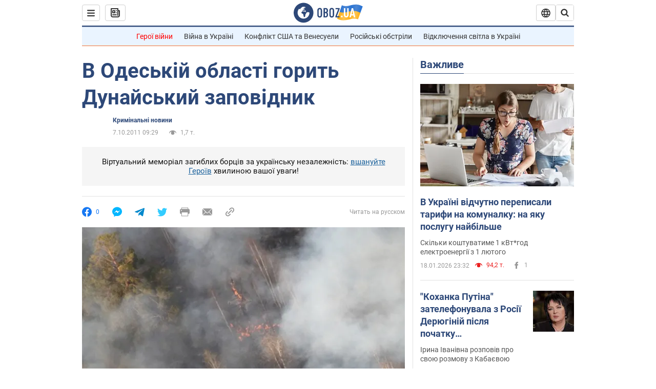

--- FILE ---
content_type: application/x-javascript; charset=utf-8
request_url: https://servicer.idealmedia.io/1418748/1?nocmp=1&sessionId=696df661-01029&sessionPage=1&sessionNumberWeek=1&sessionNumber=1&scale_metric_1=64.00&scale_metric_2=256.00&scale_metric_3=100.00&cbuster=1768814177489728161168&pvid=409db2e2-4e50-43cb-95a8-278d5763e313&implVersion=11&lct=1763555100&mp4=1&ap=1&consentStrLen=0&wlid=89fd3f39-8833-4328-bcfe-23a2019579ab&uniqId=005fa&niet=4g&nisd=false&evt=%5B%7B%22event%22%3A1%2C%22methods%22%3A%5B1%2C2%5D%7D%2C%7B%22event%22%3A2%2C%22methods%22%3A%5B1%2C2%5D%7D%5D&pv=5&jsv=es6&dpr=1&hashCommit=cbd500eb&apt=2011-10-07T09%3A29%3A00&tfre=3688&w=0&h=1&tl=150&tlp=1&sz=0x1&szp=1&szl=1&cxurl=https%3A%2F%2Fincident.obozrevatel.com%2Fukr%2Fcrime%2F18059-v-odeskij-oblasti-gorit-dunajskij-zapovidnik.htm&ref=&lu=https%3A%2F%2Fincident.obozrevatel.com%2Fukr%2Fcrime%2F18059-v-odeskij-oblasti-gorit-dunajskij-zapovidnik.htm
body_size: 819
content:
var _mgq=_mgq||[];
_mgq.push(["IdealmediaLoadGoods1418748_005fa",[
["tsn.ua","11964643","1","47-річна Оля Полякова блиснула голими сідницями на пляжі","Іменинниця викликала фурор серед своїх зіркових друзів","0","","","","GnJCnB2IjaW1veIh6tnPqe5xAj-5dWMd65N2rUwgyNYwTJzDlndJxZG2sYQLxm7SJP9NESf5a0MfIieRFDqB_Kldt0JdlZKDYLbkLtP-Q-UDQ5VtY5j8TsxR-FclQ0G5",{"i":"https://s-img.idealmedia.io/n/11964643/45x45/0x107x1080x1080/aHR0cDovL2ltZ2hvc3RzLmNvbS90LzIwMjYtMDEvNTA5MTUzLzA4ODUxYzdiYjgyZGQ2YjQ4YzFiOTUwM2JmZTkzZjgxLmpwZWc.webp?v=1768814177-7snzWf_7vQ414eDpu-vsbQ1WU6ZRhYdTbbPnqYTyiOA","l":"https://clck.idealmedia.io/pnews/11964643/i/1298901/pp/1/1?h=GnJCnB2IjaW1veIh6tnPqe5xAj-5dWMd65N2rUwgyNYwTJzDlndJxZG2sYQLxm7SJP9NESf5a0MfIieRFDqB_Kldt0JdlZKDYLbkLtP-Q-UDQ5VtY5j8TsxR-FclQ0G5&utm_campaign=obozrevatel.com&utm_source=obozrevatel.com&utm_medium=referral&rid=82cab877-f517-11f0-bcf3-c4cbe1e3eca4&tt=Direct&att=3&afrd=296&iv=11&ct=1&gdprApplies=0&muid=q0jhwHECxqg1&st=-300&mp4=1&h2=RGCnD2pppFaSHdacZpvmnsy2GX6xlGXVu7txikoXAu9kApNTXTADCUxIDol3FKO5zpSwCTRwppme7hac-lJkcw**","adc":[],"sdl":0,"dl":"","category":"Шоу-бизнес","dbbr":0,"bbrt":0,"type":"e","media-type":"static","clicktrackers":[],"cta":"Читати далі","cdt":"","tri":"82caca8a-f517-11f0-bcf3-c4cbe1e3eca4","crid":"11964643"}],],
{"awc":{},"dt":"desktop","ts":"","tt":"Direct","isBot":1,"h2":"RGCnD2pppFaSHdacZpvmnsy2GX6xlGXVu7txikoXAu9kApNTXTADCUxIDol3FKO5zpSwCTRwppme7hac-lJkcw**","ats":0,"rid":"82cab877-f517-11f0-bcf3-c4cbe1e3eca4","pvid":"409db2e2-4e50-43cb-95a8-278d5763e313","iv":11,"brid":32,"muidn":"q0jhwHECxqg1","dnt":2,"cv":2,"afrd":296,"consent":true,"adv_src_id":39175}]);
_mgqp();
